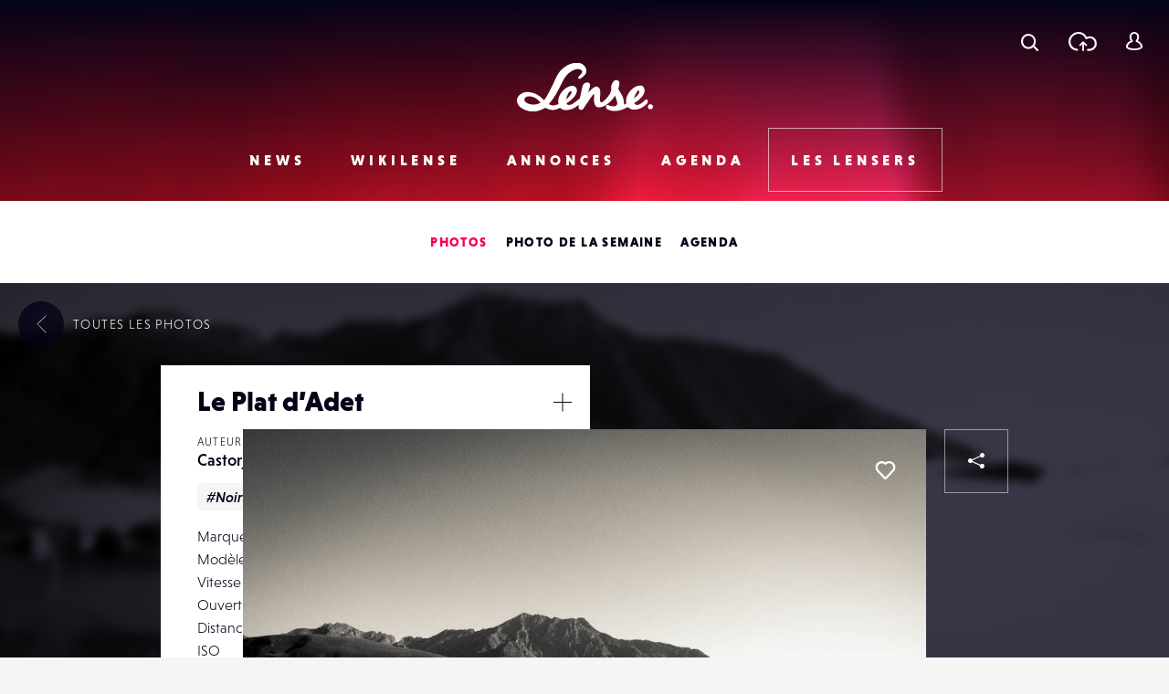

--- FILE ---
content_type: text/html; charset=UTF-8
request_url: https://www.lense.fr/wp-admin/admin-ajax.php
body_size: -68
content:
{"post_id":9139,"counted":false,"storage":[],"type":"post"}

--- FILE ---
content_type: text/html; charset=utf-8
request_url: https://www.google.com/recaptcha/api2/anchor?ar=1&k=6LehnQsUAAAAABNYyfLzUnaZTlkVTuZKBmGM04B1&co=aHR0cHM6Ly93d3cubGVuc2UuZnI6NDQz&hl=en&type=image&v=PoyoqOPhxBO7pBk68S4YbpHZ&theme=light&size=normal&anchor-ms=20000&execute-ms=30000&cb=qn8autkctyp7
body_size: 49557
content:
<!DOCTYPE HTML><html dir="ltr" lang="en"><head><meta http-equiv="Content-Type" content="text/html; charset=UTF-8">
<meta http-equiv="X-UA-Compatible" content="IE=edge">
<title>reCAPTCHA</title>
<style type="text/css">
/* cyrillic-ext */
@font-face {
  font-family: 'Roboto';
  font-style: normal;
  font-weight: 400;
  font-stretch: 100%;
  src: url(//fonts.gstatic.com/s/roboto/v48/KFO7CnqEu92Fr1ME7kSn66aGLdTylUAMa3GUBHMdazTgWw.woff2) format('woff2');
  unicode-range: U+0460-052F, U+1C80-1C8A, U+20B4, U+2DE0-2DFF, U+A640-A69F, U+FE2E-FE2F;
}
/* cyrillic */
@font-face {
  font-family: 'Roboto';
  font-style: normal;
  font-weight: 400;
  font-stretch: 100%;
  src: url(//fonts.gstatic.com/s/roboto/v48/KFO7CnqEu92Fr1ME7kSn66aGLdTylUAMa3iUBHMdazTgWw.woff2) format('woff2');
  unicode-range: U+0301, U+0400-045F, U+0490-0491, U+04B0-04B1, U+2116;
}
/* greek-ext */
@font-face {
  font-family: 'Roboto';
  font-style: normal;
  font-weight: 400;
  font-stretch: 100%;
  src: url(//fonts.gstatic.com/s/roboto/v48/KFO7CnqEu92Fr1ME7kSn66aGLdTylUAMa3CUBHMdazTgWw.woff2) format('woff2');
  unicode-range: U+1F00-1FFF;
}
/* greek */
@font-face {
  font-family: 'Roboto';
  font-style: normal;
  font-weight: 400;
  font-stretch: 100%;
  src: url(//fonts.gstatic.com/s/roboto/v48/KFO7CnqEu92Fr1ME7kSn66aGLdTylUAMa3-UBHMdazTgWw.woff2) format('woff2');
  unicode-range: U+0370-0377, U+037A-037F, U+0384-038A, U+038C, U+038E-03A1, U+03A3-03FF;
}
/* math */
@font-face {
  font-family: 'Roboto';
  font-style: normal;
  font-weight: 400;
  font-stretch: 100%;
  src: url(//fonts.gstatic.com/s/roboto/v48/KFO7CnqEu92Fr1ME7kSn66aGLdTylUAMawCUBHMdazTgWw.woff2) format('woff2');
  unicode-range: U+0302-0303, U+0305, U+0307-0308, U+0310, U+0312, U+0315, U+031A, U+0326-0327, U+032C, U+032F-0330, U+0332-0333, U+0338, U+033A, U+0346, U+034D, U+0391-03A1, U+03A3-03A9, U+03B1-03C9, U+03D1, U+03D5-03D6, U+03F0-03F1, U+03F4-03F5, U+2016-2017, U+2034-2038, U+203C, U+2040, U+2043, U+2047, U+2050, U+2057, U+205F, U+2070-2071, U+2074-208E, U+2090-209C, U+20D0-20DC, U+20E1, U+20E5-20EF, U+2100-2112, U+2114-2115, U+2117-2121, U+2123-214F, U+2190, U+2192, U+2194-21AE, U+21B0-21E5, U+21F1-21F2, U+21F4-2211, U+2213-2214, U+2216-22FF, U+2308-230B, U+2310, U+2319, U+231C-2321, U+2336-237A, U+237C, U+2395, U+239B-23B7, U+23D0, U+23DC-23E1, U+2474-2475, U+25AF, U+25B3, U+25B7, U+25BD, U+25C1, U+25CA, U+25CC, U+25FB, U+266D-266F, U+27C0-27FF, U+2900-2AFF, U+2B0E-2B11, U+2B30-2B4C, U+2BFE, U+3030, U+FF5B, U+FF5D, U+1D400-1D7FF, U+1EE00-1EEFF;
}
/* symbols */
@font-face {
  font-family: 'Roboto';
  font-style: normal;
  font-weight: 400;
  font-stretch: 100%;
  src: url(//fonts.gstatic.com/s/roboto/v48/KFO7CnqEu92Fr1ME7kSn66aGLdTylUAMaxKUBHMdazTgWw.woff2) format('woff2');
  unicode-range: U+0001-000C, U+000E-001F, U+007F-009F, U+20DD-20E0, U+20E2-20E4, U+2150-218F, U+2190, U+2192, U+2194-2199, U+21AF, U+21E6-21F0, U+21F3, U+2218-2219, U+2299, U+22C4-22C6, U+2300-243F, U+2440-244A, U+2460-24FF, U+25A0-27BF, U+2800-28FF, U+2921-2922, U+2981, U+29BF, U+29EB, U+2B00-2BFF, U+4DC0-4DFF, U+FFF9-FFFB, U+10140-1018E, U+10190-1019C, U+101A0, U+101D0-101FD, U+102E0-102FB, U+10E60-10E7E, U+1D2C0-1D2D3, U+1D2E0-1D37F, U+1F000-1F0FF, U+1F100-1F1AD, U+1F1E6-1F1FF, U+1F30D-1F30F, U+1F315, U+1F31C, U+1F31E, U+1F320-1F32C, U+1F336, U+1F378, U+1F37D, U+1F382, U+1F393-1F39F, U+1F3A7-1F3A8, U+1F3AC-1F3AF, U+1F3C2, U+1F3C4-1F3C6, U+1F3CA-1F3CE, U+1F3D4-1F3E0, U+1F3ED, U+1F3F1-1F3F3, U+1F3F5-1F3F7, U+1F408, U+1F415, U+1F41F, U+1F426, U+1F43F, U+1F441-1F442, U+1F444, U+1F446-1F449, U+1F44C-1F44E, U+1F453, U+1F46A, U+1F47D, U+1F4A3, U+1F4B0, U+1F4B3, U+1F4B9, U+1F4BB, U+1F4BF, U+1F4C8-1F4CB, U+1F4D6, U+1F4DA, U+1F4DF, U+1F4E3-1F4E6, U+1F4EA-1F4ED, U+1F4F7, U+1F4F9-1F4FB, U+1F4FD-1F4FE, U+1F503, U+1F507-1F50B, U+1F50D, U+1F512-1F513, U+1F53E-1F54A, U+1F54F-1F5FA, U+1F610, U+1F650-1F67F, U+1F687, U+1F68D, U+1F691, U+1F694, U+1F698, U+1F6AD, U+1F6B2, U+1F6B9-1F6BA, U+1F6BC, U+1F6C6-1F6CF, U+1F6D3-1F6D7, U+1F6E0-1F6EA, U+1F6F0-1F6F3, U+1F6F7-1F6FC, U+1F700-1F7FF, U+1F800-1F80B, U+1F810-1F847, U+1F850-1F859, U+1F860-1F887, U+1F890-1F8AD, U+1F8B0-1F8BB, U+1F8C0-1F8C1, U+1F900-1F90B, U+1F93B, U+1F946, U+1F984, U+1F996, U+1F9E9, U+1FA00-1FA6F, U+1FA70-1FA7C, U+1FA80-1FA89, U+1FA8F-1FAC6, U+1FACE-1FADC, U+1FADF-1FAE9, U+1FAF0-1FAF8, U+1FB00-1FBFF;
}
/* vietnamese */
@font-face {
  font-family: 'Roboto';
  font-style: normal;
  font-weight: 400;
  font-stretch: 100%;
  src: url(//fonts.gstatic.com/s/roboto/v48/KFO7CnqEu92Fr1ME7kSn66aGLdTylUAMa3OUBHMdazTgWw.woff2) format('woff2');
  unicode-range: U+0102-0103, U+0110-0111, U+0128-0129, U+0168-0169, U+01A0-01A1, U+01AF-01B0, U+0300-0301, U+0303-0304, U+0308-0309, U+0323, U+0329, U+1EA0-1EF9, U+20AB;
}
/* latin-ext */
@font-face {
  font-family: 'Roboto';
  font-style: normal;
  font-weight: 400;
  font-stretch: 100%;
  src: url(//fonts.gstatic.com/s/roboto/v48/KFO7CnqEu92Fr1ME7kSn66aGLdTylUAMa3KUBHMdazTgWw.woff2) format('woff2');
  unicode-range: U+0100-02BA, U+02BD-02C5, U+02C7-02CC, U+02CE-02D7, U+02DD-02FF, U+0304, U+0308, U+0329, U+1D00-1DBF, U+1E00-1E9F, U+1EF2-1EFF, U+2020, U+20A0-20AB, U+20AD-20C0, U+2113, U+2C60-2C7F, U+A720-A7FF;
}
/* latin */
@font-face {
  font-family: 'Roboto';
  font-style: normal;
  font-weight: 400;
  font-stretch: 100%;
  src: url(//fonts.gstatic.com/s/roboto/v48/KFO7CnqEu92Fr1ME7kSn66aGLdTylUAMa3yUBHMdazQ.woff2) format('woff2');
  unicode-range: U+0000-00FF, U+0131, U+0152-0153, U+02BB-02BC, U+02C6, U+02DA, U+02DC, U+0304, U+0308, U+0329, U+2000-206F, U+20AC, U+2122, U+2191, U+2193, U+2212, U+2215, U+FEFF, U+FFFD;
}
/* cyrillic-ext */
@font-face {
  font-family: 'Roboto';
  font-style: normal;
  font-weight: 500;
  font-stretch: 100%;
  src: url(//fonts.gstatic.com/s/roboto/v48/KFO7CnqEu92Fr1ME7kSn66aGLdTylUAMa3GUBHMdazTgWw.woff2) format('woff2');
  unicode-range: U+0460-052F, U+1C80-1C8A, U+20B4, U+2DE0-2DFF, U+A640-A69F, U+FE2E-FE2F;
}
/* cyrillic */
@font-face {
  font-family: 'Roboto';
  font-style: normal;
  font-weight: 500;
  font-stretch: 100%;
  src: url(//fonts.gstatic.com/s/roboto/v48/KFO7CnqEu92Fr1ME7kSn66aGLdTylUAMa3iUBHMdazTgWw.woff2) format('woff2');
  unicode-range: U+0301, U+0400-045F, U+0490-0491, U+04B0-04B1, U+2116;
}
/* greek-ext */
@font-face {
  font-family: 'Roboto';
  font-style: normal;
  font-weight: 500;
  font-stretch: 100%;
  src: url(//fonts.gstatic.com/s/roboto/v48/KFO7CnqEu92Fr1ME7kSn66aGLdTylUAMa3CUBHMdazTgWw.woff2) format('woff2');
  unicode-range: U+1F00-1FFF;
}
/* greek */
@font-face {
  font-family: 'Roboto';
  font-style: normal;
  font-weight: 500;
  font-stretch: 100%;
  src: url(//fonts.gstatic.com/s/roboto/v48/KFO7CnqEu92Fr1ME7kSn66aGLdTylUAMa3-UBHMdazTgWw.woff2) format('woff2');
  unicode-range: U+0370-0377, U+037A-037F, U+0384-038A, U+038C, U+038E-03A1, U+03A3-03FF;
}
/* math */
@font-face {
  font-family: 'Roboto';
  font-style: normal;
  font-weight: 500;
  font-stretch: 100%;
  src: url(//fonts.gstatic.com/s/roboto/v48/KFO7CnqEu92Fr1ME7kSn66aGLdTylUAMawCUBHMdazTgWw.woff2) format('woff2');
  unicode-range: U+0302-0303, U+0305, U+0307-0308, U+0310, U+0312, U+0315, U+031A, U+0326-0327, U+032C, U+032F-0330, U+0332-0333, U+0338, U+033A, U+0346, U+034D, U+0391-03A1, U+03A3-03A9, U+03B1-03C9, U+03D1, U+03D5-03D6, U+03F0-03F1, U+03F4-03F5, U+2016-2017, U+2034-2038, U+203C, U+2040, U+2043, U+2047, U+2050, U+2057, U+205F, U+2070-2071, U+2074-208E, U+2090-209C, U+20D0-20DC, U+20E1, U+20E5-20EF, U+2100-2112, U+2114-2115, U+2117-2121, U+2123-214F, U+2190, U+2192, U+2194-21AE, U+21B0-21E5, U+21F1-21F2, U+21F4-2211, U+2213-2214, U+2216-22FF, U+2308-230B, U+2310, U+2319, U+231C-2321, U+2336-237A, U+237C, U+2395, U+239B-23B7, U+23D0, U+23DC-23E1, U+2474-2475, U+25AF, U+25B3, U+25B7, U+25BD, U+25C1, U+25CA, U+25CC, U+25FB, U+266D-266F, U+27C0-27FF, U+2900-2AFF, U+2B0E-2B11, U+2B30-2B4C, U+2BFE, U+3030, U+FF5B, U+FF5D, U+1D400-1D7FF, U+1EE00-1EEFF;
}
/* symbols */
@font-face {
  font-family: 'Roboto';
  font-style: normal;
  font-weight: 500;
  font-stretch: 100%;
  src: url(//fonts.gstatic.com/s/roboto/v48/KFO7CnqEu92Fr1ME7kSn66aGLdTylUAMaxKUBHMdazTgWw.woff2) format('woff2');
  unicode-range: U+0001-000C, U+000E-001F, U+007F-009F, U+20DD-20E0, U+20E2-20E4, U+2150-218F, U+2190, U+2192, U+2194-2199, U+21AF, U+21E6-21F0, U+21F3, U+2218-2219, U+2299, U+22C4-22C6, U+2300-243F, U+2440-244A, U+2460-24FF, U+25A0-27BF, U+2800-28FF, U+2921-2922, U+2981, U+29BF, U+29EB, U+2B00-2BFF, U+4DC0-4DFF, U+FFF9-FFFB, U+10140-1018E, U+10190-1019C, U+101A0, U+101D0-101FD, U+102E0-102FB, U+10E60-10E7E, U+1D2C0-1D2D3, U+1D2E0-1D37F, U+1F000-1F0FF, U+1F100-1F1AD, U+1F1E6-1F1FF, U+1F30D-1F30F, U+1F315, U+1F31C, U+1F31E, U+1F320-1F32C, U+1F336, U+1F378, U+1F37D, U+1F382, U+1F393-1F39F, U+1F3A7-1F3A8, U+1F3AC-1F3AF, U+1F3C2, U+1F3C4-1F3C6, U+1F3CA-1F3CE, U+1F3D4-1F3E0, U+1F3ED, U+1F3F1-1F3F3, U+1F3F5-1F3F7, U+1F408, U+1F415, U+1F41F, U+1F426, U+1F43F, U+1F441-1F442, U+1F444, U+1F446-1F449, U+1F44C-1F44E, U+1F453, U+1F46A, U+1F47D, U+1F4A3, U+1F4B0, U+1F4B3, U+1F4B9, U+1F4BB, U+1F4BF, U+1F4C8-1F4CB, U+1F4D6, U+1F4DA, U+1F4DF, U+1F4E3-1F4E6, U+1F4EA-1F4ED, U+1F4F7, U+1F4F9-1F4FB, U+1F4FD-1F4FE, U+1F503, U+1F507-1F50B, U+1F50D, U+1F512-1F513, U+1F53E-1F54A, U+1F54F-1F5FA, U+1F610, U+1F650-1F67F, U+1F687, U+1F68D, U+1F691, U+1F694, U+1F698, U+1F6AD, U+1F6B2, U+1F6B9-1F6BA, U+1F6BC, U+1F6C6-1F6CF, U+1F6D3-1F6D7, U+1F6E0-1F6EA, U+1F6F0-1F6F3, U+1F6F7-1F6FC, U+1F700-1F7FF, U+1F800-1F80B, U+1F810-1F847, U+1F850-1F859, U+1F860-1F887, U+1F890-1F8AD, U+1F8B0-1F8BB, U+1F8C0-1F8C1, U+1F900-1F90B, U+1F93B, U+1F946, U+1F984, U+1F996, U+1F9E9, U+1FA00-1FA6F, U+1FA70-1FA7C, U+1FA80-1FA89, U+1FA8F-1FAC6, U+1FACE-1FADC, U+1FADF-1FAE9, U+1FAF0-1FAF8, U+1FB00-1FBFF;
}
/* vietnamese */
@font-face {
  font-family: 'Roboto';
  font-style: normal;
  font-weight: 500;
  font-stretch: 100%;
  src: url(//fonts.gstatic.com/s/roboto/v48/KFO7CnqEu92Fr1ME7kSn66aGLdTylUAMa3OUBHMdazTgWw.woff2) format('woff2');
  unicode-range: U+0102-0103, U+0110-0111, U+0128-0129, U+0168-0169, U+01A0-01A1, U+01AF-01B0, U+0300-0301, U+0303-0304, U+0308-0309, U+0323, U+0329, U+1EA0-1EF9, U+20AB;
}
/* latin-ext */
@font-face {
  font-family: 'Roboto';
  font-style: normal;
  font-weight: 500;
  font-stretch: 100%;
  src: url(//fonts.gstatic.com/s/roboto/v48/KFO7CnqEu92Fr1ME7kSn66aGLdTylUAMa3KUBHMdazTgWw.woff2) format('woff2');
  unicode-range: U+0100-02BA, U+02BD-02C5, U+02C7-02CC, U+02CE-02D7, U+02DD-02FF, U+0304, U+0308, U+0329, U+1D00-1DBF, U+1E00-1E9F, U+1EF2-1EFF, U+2020, U+20A0-20AB, U+20AD-20C0, U+2113, U+2C60-2C7F, U+A720-A7FF;
}
/* latin */
@font-face {
  font-family: 'Roboto';
  font-style: normal;
  font-weight: 500;
  font-stretch: 100%;
  src: url(//fonts.gstatic.com/s/roboto/v48/KFO7CnqEu92Fr1ME7kSn66aGLdTylUAMa3yUBHMdazQ.woff2) format('woff2');
  unicode-range: U+0000-00FF, U+0131, U+0152-0153, U+02BB-02BC, U+02C6, U+02DA, U+02DC, U+0304, U+0308, U+0329, U+2000-206F, U+20AC, U+2122, U+2191, U+2193, U+2212, U+2215, U+FEFF, U+FFFD;
}
/* cyrillic-ext */
@font-face {
  font-family: 'Roboto';
  font-style: normal;
  font-weight: 900;
  font-stretch: 100%;
  src: url(//fonts.gstatic.com/s/roboto/v48/KFO7CnqEu92Fr1ME7kSn66aGLdTylUAMa3GUBHMdazTgWw.woff2) format('woff2');
  unicode-range: U+0460-052F, U+1C80-1C8A, U+20B4, U+2DE0-2DFF, U+A640-A69F, U+FE2E-FE2F;
}
/* cyrillic */
@font-face {
  font-family: 'Roboto';
  font-style: normal;
  font-weight: 900;
  font-stretch: 100%;
  src: url(//fonts.gstatic.com/s/roboto/v48/KFO7CnqEu92Fr1ME7kSn66aGLdTylUAMa3iUBHMdazTgWw.woff2) format('woff2');
  unicode-range: U+0301, U+0400-045F, U+0490-0491, U+04B0-04B1, U+2116;
}
/* greek-ext */
@font-face {
  font-family: 'Roboto';
  font-style: normal;
  font-weight: 900;
  font-stretch: 100%;
  src: url(//fonts.gstatic.com/s/roboto/v48/KFO7CnqEu92Fr1ME7kSn66aGLdTylUAMa3CUBHMdazTgWw.woff2) format('woff2');
  unicode-range: U+1F00-1FFF;
}
/* greek */
@font-face {
  font-family: 'Roboto';
  font-style: normal;
  font-weight: 900;
  font-stretch: 100%;
  src: url(//fonts.gstatic.com/s/roboto/v48/KFO7CnqEu92Fr1ME7kSn66aGLdTylUAMa3-UBHMdazTgWw.woff2) format('woff2');
  unicode-range: U+0370-0377, U+037A-037F, U+0384-038A, U+038C, U+038E-03A1, U+03A3-03FF;
}
/* math */
@font-face {
  font-family: 'Roboto';
  font-style: normal;
  font-weight: 900;
  font-stretch: 100%;
  src: url(//fonts.gstatic.com/s/roboto/v48/KFO7CnqEu92Fr1ME7kSn66aGLdTylUAMawCUBHMdazTgWw.woff2) format('woff2');
  unicode-range: U+0302-0303, U+0305, U+0307-0308, U+0310, U+0312, U+0315, U+031A, U+0326-0327, U+032C, U+032F-0330, U+0332-0333, U+0338, U+033A, U+0346, U+034D, U+0391-03A1, U+03A3-03A9, U+03B1-03C9, U+03D1, U+03D5-03D6, U+03F0-03F1, U+03F4-03F5, U+2016-2017, U+2034-2038, U+203C, U+2040, U+2043, U+2047, U+2050, U+2057, U+205F, U+2070-2071, U+2074-208E, U+2090-209C, U+20D0-20DC, U+20E1, U+20E5-20EF, U+2100-2112, U+2114-2115, U+2117-2121, U+2123-214F, U+2190, U+2192, U+2194-21AE, U+21B0-21E5, U+21F1-21F2, U+21F4-2211, U+2213-2214, U+2216-22FF, U+2308-230B, U+2310, U+2319, U+231C-2321, U+2336-237A, U+237C, U+2395, U+239B-23B7, U+23D0, U+23DC-23E1, U+2474-2475, U+25AF, U+25B3, U+25B7, U+25BD, U+25C1, U+25CA, U+25CC, U+25FB, U+266D-266F, U+27C0-27FF, U+2900-2AFF, U+2B0E-2B11, U+2B30-2B4C, U+2BFE, U+3030, U+FF5B, U+FF5D, U+1D400-1D7FF, U+1EE00-1EEFF;
}
/* symbols */
@font-face {
  font-family: 'Roboto';
  font-style: normal;
  font-weight: 900;
  font-stretch: 100%;
  src: url(//fonts.gstatic.com/s/roboto/v48/KFO7CnqEu92Fr1ME7kSn66aGLdTylUAMaxKUBHMdazTgWw.woff2) format('woff2');
  unicode-range: U+0001-000C, U+000E-001F, U+007F-009F, U+20DD-20E0, U+20E2-20E4, U+2150-218F, U+2190, U+2192, U+2194-2199, U+21AF, U+21E6-21F0, U+21F3, U+2218-2219, U+2299, U+22C4-22C6, U+2300-243F, U+2440-244A, U+2460-24FF, U+25A0-27BF, U+2800-28FF, U+2921-2922, U+2981, U+29BF, U+29EB, U+2B00-2BFF, U+4DC0-4DFF, U+FFF9-FFFB, U+10140-1018E, U+10190-1019C, U+101A0, U+101D0-101FD, U+102E0-102FB, U+10E60-10E7E, U+1D2C0-1D2D3, U+1D2E0-1D37F, U+1F000-1F0FF, U+1F100-1F1AD, U+1F1E6-1F1FF, U+1F30D-1F30F, U+1F315, U+1F31C, U+1F31E, U+1F320-1F32C, U+1F336, U+1F378, U+1F37D, U+1F382, U+1F393-1F39F, U+1F3A7-1F3A8, U+1F3AC-1F3AF, U+1F3C2, U+1F3C4-1F3C6, U+1F3CA-1F3CE, U+1F3D4-1F3E0, U+1F3ED, U+1F3F1-1F3F3, U+1F3F5-1F3F7, U+1F408, U+1F415, U+1F41F, U+1F426, U+1F43F, U+1F441-1F442, U+1F444, U+1F446-1F449, U+1F44C-1F44E, U+1F453, U+1F46A, U+1F47D, U+1F4A3, U+1F4B0, U+1F4B3, U+1F4B9, U+1F4BB, U+1F4BF, U+1F4C8-1F4CB, U+1F4D6, U+1F4DA, U+1F4DF, U+1F4E3-1F4E6, U+1F4EA-1F4ED, U+1F4F7, U+1F4F9-1F4FB, U+1F4FD-1F4FE, U+1F503, U+1F507-1F50B, U+1F50D, U+1F512-1F513, U+1F53E-1F54A, U+1F54F-1F5FA, U+1F610, U+1F650-1F67F, U+1F687, U+1F68D, U+1F691, U+1F694, U+1F698, U+1F6AD, U+1F6B2, U+1F6B9-1F6BA, U+1F6BC, U+1F6C6-1F6CF, U+1F6D3-1F6D7, U+1F6E0-1F6EA, U+1F6F0-1F6F3, U+1F6F7-1F6FC, U+1F700-1F7FF, U+1F800-1F80B, U+1F810-1F847, U+1F850-1F859, U+1F860-1F887, U+1F890-1F8AD, U+1F8B0-1F8BB, U+1F8C0-1F8C1, U+1F900-1F90B, U+1F93B, U+1F946, U+1F984, U+1F996, U+1F9E9, U+1FA00-1FA6F, U+1FA70-1FA7C, U+1FA80-1FA89, U+1FA8F-1FAC6, U+1FACE-1FADC, U+1FADF-1FAE9, U+1FAF0-1FAF8, U+1FB00-1FBFF;
}
/* vietnamese */
@font-face {
  font-family: 'Roboto';
  font-style: normal;
  font-weight: 900;
  font-stretch: 100%;
  src: url(//fonts.gstatic.com/s/roboto/v48/KFO7CnqEu92Fr1ME7kSn66aGLdTylUAMa3OUBHMdazTgWw.woff2) format('woff2');
  unicode-range: U+0102-0103, U+0110-0111, U+0128-0129, U+0168-0169, U+01A0-01A1, U+01AF-01B0, U+0300-0301, U+0303-0304, U+0308-0309, U+0323, U+0329, U+1EA0-1EF9, U+20AB;
}
/* latin-ext */
@font-face {
  font-family: 'Roboto';
  font-style: normal;
  font-weight: 900;
  font-stretch: 100%;
  src: url(//fonts.gstatic.com/s/roboto/v48/KFO7CnqEu92Fr1ME7kSn66aGLdTylUAMa3KUBHMdazTgWw.woff2) format('woff2');
  unicode-range: U+0100-02BA, U+02BD-02C5, U+02C7-02CC, U+02CE-02D7, U+02DD-02FF, U+0304, U+0308, U+0329, U+1D00-1DBF, U+1E00-1E9F, U+1EF2-1EFF, U+2020, U+20A0-20AB, U+20AD-20C0, U+2113, U+2C60-2C7F, U+A720-A7FF;
}
/* latin */
@font-face {
  font-family: 'Roboto';
  font-style: normal;
  font-weight: 900;
  font-stretch: 100%;
  src: url(//fonts.gstatic.com/s/roboto/v48/KFO7CnqEu92Fr1ME7kSn66aGLdTylUAMa3yUBHMdazQ.woff2) format('woff2');
  unicode-range: U+0000-00FF, U+0131, U+0152-0153, U+02BB-02BC, U+02C6, U+02DA, U+02DC, U+0304, U+0308, U+0329, U+2000-206F, U+20AC, U+2122, U+2191, U+2193, U+2212, U+2215, U+FEFF, U+FFFD;
}

</style>
<link rel="stylesheet" type="text/css" href="https://www.gstatic.com/recaptcha/releases/PoyoqOPhxBO7pBk68S4YbpHZ/styles__ltr.css">
<script nonce="a8ERizK4IsNVKuesbhUc3Q" type="text/javascript">window['__recaptcha_api'] = 'https://www.google.com/recaptcha/api2/';</script>
<script type="text/javascript" src="https://www.gstatic.com/recaptcha/releases/PoyoqOPhxBO7pBk68S4YbpHZ/recaptcha__en.js" nonce="a8ERizK4IsNVKuesbhUc3Q">
      
    </script></head>
<body><div id="rc-anchor-alert" class="rc-anchor-alert"></div>
<input type="hidden" id="recaptcha-token" value="[base64]">
<script type="text/javascript" nonce="a8ERizK4IsNVKuesbhUc3Q">
      recaptcha.anchor.Main.init("[\x22ainput\x22,[\x22bgdata\x22,\x22\x22,\[base64]/[base64]/[base64]/[base64]/cjw8ejpyPj4+eil9Y2F0Y2gobCl7dGhyb3cgbDt9fSxIPWZ1bmN0aW9uKHcsdCx6KXtpZih3PT0xOTR8fHc9PTIwOCl0LnZbd10/dC52W3ddLmNvbmNhdCh6KTp0LnZbd109b2Yoeix0KTtlbHNle2lmKHQuYkImJnchPTMxNylyZXR1cm47dz09NjZ8fHc9PTEyMnx8dz09NDcwfHx3PT00NHx8dz09NDE2fHx3PT0zOTd8fHc9PTQyMXx8dz09Njh8fHc9PTcwfHx3PT0xODQ/[base64]/[base64]/[base64]/bmV3IGRbVl0oSlswXSk6cD09Mj9uZXcgZFtWXShKWzBdLEpbMV0pOnA9PTM/bmV3IGRbVl0oSlswXSxKWzFdLEpbMl0pOnA9PTQ/[base64]/[base64]/[base64]/[base64]\x22,\[base64]\x22,\x22w5Jjwo3CjhZuOH5mw59dwpJyLlJ1dUhnw4Iww7FMw53Do2IWC33Cl8K3w6t1w6wBw6zCocKwwqPDisKoc8OPeCNkw6RQwq4Uw6EGw6AHwpvDkQXClknCm8O/w5B5OGt+wrnDmsKbYMO7VUM5wq8SGBMWQ8OnSwcTZsO+PsOsw6rDvcKXUljCscK7TTRoT3Zcw5jCnDjDsErDvVIfQ8KwViPCqV5pS8KmCMOGJsOAw7/DlMK+BnAPw4PCtMOUw5khZA9dVn/ClTJvw4TCnMKPenzClnV+PQrDtVjDgMKdMQlIKVjDtEBsw7w1wqzCmsONwrHDuWTDrcKpHsOnw7TCmTA/wr/Cm2TDuVAeaEnDsQNFwrMWLcOdw70gw7Zswqgtw5I4w65GIcKjw7waw6jDuSUzGTjCi8KWYcO4PcOPw7cZJcO7RS/Cv1UVwrfCjjvDk3x9wqc6w58VDCQ3EwzDuyTDmsOYJMOAQxfDlMKiw5VjMShIw7PCgcKfRSzDrCNgw7rDp8KIwovCgsKSR8KTc2dDWQZVwoIcwrJfw6RpwobCn1jDo1nDiDJtw4/Dq0E4w4p7bUxTw7PClC7DuMKjHS5dGHLDkWPCjsKQKlrCrsOVw4RGECYfwrw9RcK2HMKTwqdIw6YncMO0YcKhwq1Awr3CrEnCmsKuwqg6UMK/w45qfmHCmWJeNsOCRsOEBsO9dcKvZ2HDhTjDn2nDmH3DojrDnsO1w7hzwq5IwobCt8KHw7nChFdew5QeMsKtwpzDmsKJwonCmxwEUsKeVsK/w6EqLQzDkcOYwoYyBcKMXMOMHlXDhMKDw5Z4GHFLXz3CjTPDuMKkMxzDpFZ+w4zClDbDmivDl8K5MnbDuG7CisO+V0U+wpk5w5EiZsOVbHluw7/Ct17CtMKaOV3CtErCtg1iwqnDgXXCicOjwovCmzhfRMK2bcK3w79SSsKsw7MQacKPwo/ChDlhYC8XGEHDvgJ7woQjZ0IeUgkkw50jwqXDtxFiDcOeZCjDjz3CnFDDqcKSYcKww6RBVQIUwqQbfGklRsOZVXMlwpjDuzBtwoltV8KHAgcwAcO0w7vDksOOwrbDkMONZsOZwqoYTcKTw6vDpsOjwqvDtVkBYgrDsEkrwqXCjW3DmTA3wpYeIMO/wrHDq8Oqw5fChcOdIWLDjikVw7rDvcOaAcO1w7kuw7TDn03DvwvDnVPCtE9bXsOZSBvDiQ1/w4rDjkcswq5sw6YgL0vDusOcEsKTdMKRSMOZRMKJcsOSZwRMKMKzRcOwQXpew6jCigbCmGnCiB3CoVDDkWtcw6YkGMOCUHEqwp/DvSZHGlrComIiwrbDmmPDpsKrw67CmUYTw4XChAALwo3CgcOEwpzDpsKVDnXCkMKVJiILwrQqwrFJwpnDoVzCvBvDh2FEf8Klw4gDTcKnwrYgbXLDmMOCAT5mJMK8w7jDug3CjCkPBH5Pw5TCuMOuccOew4xQwqdGwpYhw4N8fsKvw5TDq8O5FnnCtcOKwq/[base64]/DuMOzMH/ChcKMGx7CoVzCglJzJMOowoHClV/[base64]/[base64]/DmDvDscKlw7jDmARRwpw1C8Omwo/CjEXCq8OlI8Ojw4zDtwA9QHHDocOwwp3DpmY8G1HDscKiWcKww59lwqzDnMKBZVvCsVjDtjzCn8KSwrfCpkdHbMKXEMK1O8OGwpd6w4XDmAjCuMOhwogGGcKTPsKbdcOIAcK3wqB/wrx8wrtEDMO7w7zDrcKvw698wpLDusODw59ZwrMcwp0pwpbDnWxJw5wXw6fDisKLwr3ClBTCswHCjwnDmU7DrsKUw53Ci8OVwpRfEyk0H2x9THfDmT/Do8Ozw47DrsKKW8K0wqpHHwDCumwHYiPDqnBGccO4LsKNcBnCukHDnyzCtF/[base64]/CmFfChyDDrVBMCjQ9W0nCtjJWR8Oywp3DhTLChcKNXMOeFcO8w77Dj8KsNcKIw6BAwpDDniLCvsKUWwQMFx0LwqIoIgIew4Ykw6ZiRsKjLsOGwqMUQEzCrjbDvl/DvMOnw5dOdj9Gwo3Dt8K1LMO/AcK1woPCnMKXbG5VJA7Dp3nCrsKdQMOGZsKJNEnCoMKHEsOoEsKhAsO4w6/DqxXDomYhQ8OuwoLCvBHDiSEwwqPCv8OCwqjCssOnDVLCqsOJwrgww6bDqsOZw57DpxrDlsK0wrPDoQTCoMK1w6LDnlfDisKsMCrCqsKLw5DDh1zDhwXDmS0Bw4JlGMO8WsONwo/ClinDk8Onw612TMK6wrjDqMKrTmFrwp/DlHbClcKywo1fwoozMsKwB8KkWcOxYgAkwo5dLMKwwrPCg0DDjRhiwrPCq8K+KcKow6ApZ8KudiYQwpxNwpw0RMKMH8O2XMKXRmJWwobCv8OxEhQSfnFiAjFMUDXDgVsEUcKBWsOSw7/DuMKRYwEwW8OFGywMXsK5w47CsS9qwo93dEnCp2NPK2fDp8OXwprCvsKpBlfCsk4FYAPCvlTCnMKkNHPDnE8awqDCjcOmw5fDoSHDh3gvw5nCoMOUwqE7w5rChsOWV8O/JMKNw67CusOeNxIzBUPCmsKPLsOuwoxTDMKtJ0bDv8O+AMO+DhbDhEzCmcOWw77ClEjCt8K2E8OSw7vCvHg5VyvCkQAqwpfDrsKpY8ODbcK1GsKyw6zDl3fCiMO4wp/CvsK0M09Dw4jCj8OuwofCiDwERcOpw7PCnSRHw6bDicKfw6LDq8OPwqrDscOfNMO+wpPClm/DjjzDmh4hwopVwrLCu2gXwrXDsMKKw7PDkR10DRUqXcO+EMKpFsOpFsKXCFZjwpIzw7U5wp4+JUXCjUoGC8KOMMK/w4gywrLDk8KYbU/CtW1zw4IVwrbCh04WwqFPwrtfFHvDilRZAUUWw7jDv8OZUMKPaUrCsMOzwot/w6LDuMOnNcKBwpR1w7hTH1URwq53NknCixnCkwnDqlLDhhXDnBNkw5TDohnDucObwpbCknrCscOfRl93wptfw6E/wo7DqsKuTGhhwqAww4Z2cMKNH8OdXcOyeUBQVcKfHx7DucO1ZcKGXB93wpHDo8Osw43DucO4Q3oCw4NPBxvDsVzDpMObEMKtwqnDlS7DhMOOw6pgw6RJwqFLwrFXw6XCjgZfw6sIZRQjwpzDgcKMw5bCl8KLwqLDlcKgw6Q5WDsSFMKTwqwfamYpOTp/[base64]/[base64]/DgiYXwoMmLVDDlBZ7w7sRCi3Dqw3DukPCtF1xHkUWBsOLw7hwL8KvGw/DncOrwpDCssO9G8OPOsKlwp/DvHnDhcOsOjcbw63DjX3DqMK3K8KNKsOAw6jCssKPFsKUw7rCrcO4b8OPw7/CgMKTwo/Cu8KvXC9Hw7nDhQDCpcKWw6lyUMKEwpd4f8OuAcOzAgrCnsOsFMO6fsKswog6dcOVw4TChEQlwrc5ImwmLMO/[base64]/CosObPSPDiMKvAcOAw5nDtjcqPAcGw7s8ecKjw6/CuGw0JMKcWhbDk8OUwptTw5k7CsO5UjfDgzfCmTsRw6M/worDncK5w6PCoFc8DlpAXsOvPMOPK8Olw7jDsXZNwq3CrMKsbjkXaMOkZsOowp7Dv8OkHAnDrsKUw7QRw4UiYwzDs8OKTTLCvGBgw6DCg8KIVcKqwpDDmWciw5/[base64]/CiXXDhijDkcOVw5LDv3ISSy4Yw7TDmgERwqjClBPCnQjDiUkhw7tue8KUwoM5w5l3wqEJWMKIwpDDh8K6w5UdT0DDksOjKnMMGsKgWMOhKV3Du8O8J8OSNS9/XMKDSX7ClcO9w5zDhsOjcijDlcOGwpLDncK6fjQ4wqrDuhHCv20Xw6NlBcKPw5tuwqYEfsKWwpHCviLDiwI/wqHClcKFOg7ClsOtw5cAH8KnPB/DsVfDjcOUw5XDhRDCqsKsRBbDqzDDhDVCQ8KLw68hw6s6w5Ybwqp8wroKZHBmJn1JU8KCw4PDi8O3X1fCsEbCocO/w59Uwp3CscK2DT3Cg2JNV8OYI8OMID/CrzxyZ8KwCVDCmRTDiWhawpM4cVbDrTRtw7cwdxrDtmvDs8K1TBHDuGTDkm3DoMKYMg8+EFlmwrJSw5Fow605W1BWw5nCnMOqw7XDtjJIwqEcwrTCg8OqwrFuwoDDncOrQWgjwotXbGhPwqnCk3JZc8O+wo/CllFLTFzCrlR3w7LCiF5Gw5HCpMOwcBVnV03Ckg3Clg4xVyp8w5ZQw4EXGMKawpPClMKDF304wqluYD/CkcOcwpEywqJ7woTCp3vCr8K6OhnCqSJRcMOjbyPDoA0cIMKVw4NxLFhORMO9w45JO8OGEcK6Gj5yKUvCh8OVZ8OGZm3CtcKFBxDCtV/CmBgdw4bDpEs1FMOpwo3Dq1QRIBBvw7/DocOCOBAuKsKJCcKCw4/[base64]/LcORw49Jw5fDsMKBVk/DlsKlwrF4D8OGcnHDvwE+wo1aw4ACMmsewpbDv8OXw40YJEt8QC/[base64]/CvGfDu31qwrLCsMKjw7lsNsK9DsOJOXLDtcKTJnhKwrITGQk1bm3DmMKZwo03N3ABMsO3wo7DimjCicKlwrgmwopfwrLDscKSBnY7QMO2LRXCrm3ChsOQw7VoP3/CrsOCdG/DpsK2w40fw7JRwo5bBmjCrsOONMKLb8K/fUADwrTDql5ELg/DgAtLAMKbIBxZwqTCqsKNP2jDqMKePMKgw4zCt8OFLMO+wqkkwoPDtsKzMsO8w5/CksKSW8KOIUPCsAfCsjwFfsKww5HDosOww61/[base64]/[base64]/DoXAHwr5rw4zDtcOwGhFmwrwQRsKmEQ/DpyluKsOmwoXCkXHCmsK0wrwtYiTCs3ZcHVLCkVIhw6TCgi1Ww6jCj8OvZWTCgsOiw5XDuiZRJUgVw6Z/PUvCn04EwpnDt8KywoLDkTLChMOfakjCt0vCgAc2EFscw5AoHMOTPMKHwpTDghfDvzDDo1NeXEA0woMtAsKuw7ZJw7Q8bFRlG8Ohe37Cm8O2XBkgwobDniHClFPDgxTCpx54Skgbw6Zsw4nDuGbDoFvDlMOswqE+woDCkWYEBxUMwqPDv2dMLhhxEhvCrcOCw483wr0/woM+P8KHBsO/w5hewq9oRCLDvsOqw5cYw47ClhEbwqUPVsK6w7vDm8ORR8K4B1rDu8OWw5PDsT1DfmY1w44GFMKTPMKVWBHCi8OCw6fDjcKjAcOAL3kEMFFgwqXCqCMSw6PDr0XCkHk5wp7Ct8Oqw7/DmhPDpcKYBWkmKcKpw4DDqAZVwr3DkMOEwpbDlMK2Ij/CqkB1LCtuXyDDuXbCu0fDl1o4woxAw6LDv8K+Y08UwpTCmMOzw71lR0vDr8OkSMOgRcKuBsK5wpQmAEthwo0Ww7XDhBzDmcKpVMOXwrrDrMKSwozDmEpeN08qw6kFE8OMw51yP3jDsEbCqcOBwoPCosKbw6fCnMOkEn/Dh8OhwqbClk/CrsOyHF3ClcOdwoDCkXzClA4PwrkBw6LDscOSZ3JMc3/CiMOyw6bDhMK2fMKnC8O1DsOrcMK/JcKcCwbCplBrN8Kgw5vDmsKOwrzCs1ozC8KlwoTDqcOzdnsHwoTCnsOiHGTDoH4HUXHCmw52NcOfXxLCqVEKViDCi8KHRiPCr143wqoxOMK9ecK5w73DvsOVwqVPwr7DiCXCp8Okw4jCknwgwq/CtcKew4xGwoMkPcKNwpUvEcKEQzppw5DCvMKTw54UwolNwqXDjcKbXcO+ScK0NMK/XcK4w782aVPDj2rCssO7wrR1LMK5RcKieDbDq8Kaw406woXCokfDpnnCpsOGwo5Xw4JVRMK4wrTCjcKFL8O/RMOPwoDDq2A4w65Dfh9qwpBowpk0wp1uQCQzw6vCrm4PJcKRw4Ntw4zDqSnCiRxnWXXDo2/CtMORw6NBwrXCr0vDqMOHwqzDksOxYB0Fw7PCi8O0DMKaw4fChEzCtXfDisOOw53DjMKtaznCtW/DhmDCn8KKQcOXdH0bc184wprCpThAw6PDq8O6SMOHw7/DmGdKw51RfMKZwqlaPzF+Gi/CpifClEBvSsO4w5B0CcOSwrEyfgjCrW8Xw6DDksKIKsKtVMKUN8ODwqbCncKvw4dUwpxAT8OaWmzCnGZEw73DrTHDjxdXw7JaBMOZw44/wp/CosOKw71/aydVwo/[base64]/[base64]/[base64]/PxXCpE/CisKew5pgYMKpEcKWwrfChMKMwq05PMKdd8OffcOcw58kRsOKNywMNMKaGTzDiMOgw6tzNcOPZTrDgcKpwq7DscKBwplWfFJWLAsLwq/[base64]/CkiF0wrTDnMOJKzLCgsOzOcK5wq4rwrPDliUtw6pkc3lXwqvCu0rDqMOiEcO8wpTDrcO5wprCqwXCmcKwUMOXwrI/w7bDk8Kjwo/Dh8KkT8KUAEJvX8OqLTDDjkvCo8O6NsKNwo/Ci8O7Zhk1wqTCicO4wrYRwqTCgj/Ci8Kow6/DqMKXwofCsMOKw4tpK358YSPCqnx1w6wQwooGE2Z4Yg/DusOTwo3Cim3CqcKrOS/CrUXChsKYNcOVLUjCoMKcUsKhwqNdcUR+GsKnwqBzw7/[base64]/Dh04fw641wrHCu8KNw4vDkWUJbcOhwq3DlMOjWsKIwrTCpMKowpDCuQ9cw45Hwoh2w71AwofCtyxKw44rWFXDhsOXShbCnGbDrsOdQcOnw6Nmw75EEsORwofDpsOrCH3CtiQ/HSTDkygGwr4lw7PDoWY4JUfCg0UKWsKtSz8+w7J5KxogwpLDt8KqCGtjwrBXwol/w4kpO8OJRsOZw5TDnMKEwrfCrsO7w55HwpjCuzV3wqDDlg3CmMKJOT/DkG3DlcOTBMKxPj9Jw6Iyw6ZpOHPCoQxLwqwyw4UqDFc5WsKnIcOEScKBO8K5w6x1w7rCuMOIKVTCrg1Dwo4PJ8KHw6DDsV9Df3zDpAXDrAZ3wrDCpQYuK8O1CyDDhk3CpTxYRwvDpMOtw6JSa8KNC8KPwqBdwps+wqU/LGVcwqnDosKxwqfCiDNfw4PDrAtWahtwD8KIwrvCil3DsiwIwrvDgiMlf0ocK8OvOnHCrsK6w4LCgMKjYwLDjSJjS8OLw5oABETCm8KtwqhvCncgfMOZw47DpBLDiMOVw6Q6JD/DhUxsw6cLwpgEOcK0CFXDiwHDvsOrwrlkw4t5Bk/DvMKIZTPDncO+w4XDj8K4PCE+BcK0wq7ClT0gcxUnwpMLXE/CmXXDnz4CVMK5w7Yhw4TDvFDDllTCowvDnETCijLDqsKzTMOOXCEew644GClFw4Mqw7kHHMKPLRZ0bVgIXR4hwovCvkzDuT/CmcOiw58gwpgmw7bDt8K6w4ZrQsO4woDDvMOqMSTCn03Cu8K0wrsBw7ANw54pNVjCpVZ5w4w8VUjCkcOZHMO6WETCqEYRI8OIwrs2aDEgNsKAw5DCs3pswpDDncObwojDmsOrTFhTf8K1w7/Ct8O5WHzCqMOow5rDhwzCvcOsw6LCoMKHwqMWFSjCpsOFR8OaVRTCncKrwqHDkD8AwpHDpngDwrrDsF4KwpnDo8Kgw6hVwqcDwr7Ds8OeXcOhwoHCqRl7wolpwoFaw6/Dn8Kbw78vwrRzJMOoGiLDnlHCocO/w6cnwrsFw6crwow0TAhGPcOtGcKZwpMqM07CtiTDmsOIEHI0CsKVRXd2w7Ykw7rDmcO/wpXCkMKpAsKrX8O8al3Dj8KAEsKow5TCo8OSFsO0wrrCn2XDuHPDgyHDqy8VNsKyHMOYYxbDt8K+DVEuw7nCvSbCsGcLwoTDpMKLw4sTwrDDssOSFsKRNsK+CMObwqENGTvCgVNgewzClMOvdFsyAcKHwo9Owq9mV8O0w5sUw5FWwp8QaMOwf8O/w6RjeHU8w5h1wrfCj8OdWcKnZTHCvMOuw6Ndw6DCjsKyHcOZw5PDo8Ofwp88w4PCrMO/H1LDrWI1wrbCk8OGenRkcsOZNRfDv8KYwpVdw6vDnMOWwoMVwr7DmitTw7RlwrUxwq4MZz3Ck0LCnGDCimHCgsOYbUrDqE9KQ8KeeRXCu8O3w4U/ORlZX3kHPcORw57CjsOyNlXDmD0VJy0hcFrClQ1MZAQUby0qfsKkMX/Dt8OFasKJwrTDlMK+UkUhbRbDnsOGXcKOwqjDqmTDnkbCo8Ohw5TCkzh0BMKywpHCtwjCmEHCn8K1w4HDpMOHSkluHW/DslgmKgNHC8ODwo7Cs3plVVBhZ3rCrcKPQsOUOcO7K8KmOsO1wrBBNyvDusOkHHjDhsKVw5lSEMOGw419wozCrWdiwpzCtVYqNMK2dsOfXsO1Q3/[base64]/CkMKSQMKjwqheTRM+TMOsw7QBw6rCgMOdwqo3KcKRBcKiX2TDisOVw6rDphXDoMKxVMOKJ8OtM2xhQTFcwr1rw5lvw4nDtQHCkgMOLMOMajrDh2oQH8OCw6bCn25AwoLCpSA6YmbCnl/DmA9Cw4pLS8KaNBcvw6wqIEpIwo7Ctk/DgsKGw5QIc8ObDsOMMMK0w6Q9WcKpw7HDoMOmWsKOw7TCvMOqFljDp8KBw7glPF/CvzzCugoDEcOfU1Y/w5PCnWLCi8OmJGXClEJ6w45VwrDCs8KOwoDCjsK6eyTCqk7CpcKOw6/[base64]/DilXCu8OrFDbDhj5qOHY3w43DjkTDkhTDsDFJd3PDoj7CtmlmX2MCw4TDqcKLYHnDi2J7Ch9oTMK/wo/Di0Q4woALw49yw4ctwqPDtcKBJy7Dl8ODw4s1wofCsV4Lw71xJ3wIaVTDujfCt1IgwrgMXMOzXy4Ew5rDrMOcwpXCuXwjLsOmwqxobmU6woXCm8KzwqrDtMO2w4XCi8Oaw5zDuMKbDnJhwq/CjxFQCjDDiMOiKsOiw5/DsMOcw6tXw4nCp8KrwovCosKdREbCqzZ9w7vCrXjClG/Ds8Oew58kZcKhVcKXKnnClidNw5PCs8OIw6d6w6nDvcK+wofDrG0hM8KKwp7CssKxw59LR8O/QVXCs8O4Iw7DvsKkUcKIe3d/C31/w5wYZ399ZsOLPcKTw4LCtMOWw70lbcOIf8K+CWFJKsKgwo/DrEfDgALCknfClCleCMK7JcOIw6Blw7sfwp9TPg/CucKoWRnDo8KZKcKQw71IwrtGG8OUwoLCksOUwqbCiS3DpcKcwpHCmsK2KHDDqlM3dsOVwojDi8K/[base64]/[base64]/DoDwcwq8PQnfCkW/DigcKw6PDg8OBcltKw7NEGEXCp8KywpjCmQHCuzLDvg3DrcK3wrl5wqMUw5fCgCvClMOTecOHw5kmZndtw5AUwr9IWldVQMOcw4dSwofDoyIiwrjCh1rChk7CgF59w4/CjsKiw7HDrC8kwoQmw5xWDcOlwo3Dk8OYwobCncKuagcowqDCocOyUWvDj8Otw6UMw67DgMK0w5BUfGfDrMKUeS3CmsKKw7RQcwtNw59QO8Olw7DCscOVHXQ4wosDVsOXwrxVIS5Gw6RJa0zDoMKFRRPDhE82b8KRwprCisO+w5/DjMOiw6dUw7HDv8KswrRiw5XDvcOLwqbCs8OwHDQ1w57DisOdw6jDgz4zCx8qw7/DgsONFlPCtXvDssOUVHjCr8O/f8KfwoPDn8Ovw4LCkMK1wqFzw4EBwppEw47DlmXCiEjDjkXDvcKxw7PDizNnwopTaMO5AsKqFcKwwr/Cp8KpesKiw7coFzRHesKNKcOqwq8gwqRPIMKewpw0LzBAw6AoQ8K6wpVtwobDjR08aj/DjcK1wo/CmsOlXBDCucOowpAswrgkw6ICMsOGdHV+J8OFTcKIJ8OBCzLCimluw7PDuAcWw4p8wqccw5PCukg9OMO5wpjDvmA7w4LCmlHCksK+NlLDl8O6LkV+fnoAAsKNw6XDin3CvMK1w6LDvGbDp8OnRDDDgAlMwro9w4lrwoLDjcK/wocTEsK9RgrCmhTCpAnDhjvDhlw9wpvDlsKXHzcQw6oBPMOzwpIhRMO8R2txXcKtK8ObcMKtwrzCml3Dt2V0CsKpPRbCqcOdwoHDvXc7woRdDcKlJcOjw7HCnBhUw7fCv1J2w6XDtcKZwoDDjcKjwpbCuWLCl3RRw4/Dji3Cl8KxZUAbw7LCs8OJPCTCn8K/w7cgDXzDkHLCkcKvwozCqkwnwqXDpUHClMORw41Xw4IZw5bCjSMmMMO4w63Dt3p+DcKed8OyLBTDisKEcB7Ct8Kaw4Uzwo8jBz/CocK8wrQxWsOww7wcZcODe8ODPMO0EwB3w7kgwrVOw7PDiGPDiDHCvcO4wpXCtMOhAsK0w7DCnjnDncOFG8O7dE8SCX5HCsKHwqDDnwlDw5zCrm/CgjHChT1RwrHDlcKcw4pObyl8w7fDiXrDlsKLe1sKw6YZecKDw4drwqpzw5zCiX/DoGYBw4IlwpUDwpXDnsOJwrbDq8KPw6s7McKLw63Cnn3Dl8OPSm7ClnLCqsODBAPCncKCY3nCjMO1wow5Ez8Twq7DqWZvU8OtT8KCwoTCuA3CiMKSRsOKwr/DvglfKQfCmFTDqsKzw6oBw6LCscK3wo/DuTrDsMK6w7bCjxIRw77CsiHDncKpIFQjQyTCjMOKUhHCrcKWwqkWw6HCqGgyw5Jsw5DCmiXCrMOYw4HDscOTIMO9WMOIdcObUsK+w4VzYMOJw6jDo3ZNV8OOEcKDRsODasOLJQvDucOkwrcDAwHCpQzCiMO/wpbCj2EWwo5SwoLDgkLCgX9TwqXDoMKWw63DgU1kw5dwFMK/N8OswplEWsKUGW06w7/ChCrDlcKCwpIaLcKhACYmwqYewroBIwDDsCE4w6w6w4dVwpPDvHjCviobw47DtDl5DivCtyhrwq7CoBDCukjDoMK3dV4Dw5fCiAPDjQ3DqcKHw7bClsKow5FewppCNxfDgUFtw5LCjMKsV8KOwo7CuMKJwrcRHMOkNcO5wrFqw5V4TkYmHwzDmMOgworDnyXCoz/DhnzDnnMSVV4HcTfCssKlNG4Nw4PCm8KMwqBTJMOvwpB3SQ/Co0k1w7rCn8OTw6XDuVQFaDTCjnZ9wqwON8OEwoTCjivDiMOMw4QtwoE4w7tDw5MGwrbDnMO9w5rCocOCNMKvw4lMw7rDoiMOLsO2AcKOw5zDucKgwofDhMKYSMKfw5bCjxNUwqdbw44OWivDt0/DqjpifW4lw5ZYCcOjGMKEw4xiEsKlMMOTXCQdwq7CrsKaw7zDlU3DpxfDtVxCw7JywqZJwrzCoSdjwoPCtDodIsK7wpdEwpvDtsKdw68UwqITI8KKdBbDnSp1DsKcaB8Lwp3CmcONSMO+FFgFw5lZbMKSBcKUw4Q1w6bCtMO6aC04w4s0wqTCviDCusO/esOFETrDocOVwqBIwqEywr/DkUzDrGFYw70hCg7DkicOOMOawprDjEoTw5HCncOBZmAOw7bClcOYw6fDu8KAfCNRwo0rwoHCtDEFF0jDhUbCpcKXwq7ClAQIJcKLNsKRwrbDiSzDqUXChcKKME4kw7JjHTfDhMOBTcOOw7DDsVfCmcKnw6l/fF5nwp3CvsO2wq0Ow6rDvn/DpC/DsmsMw4LCtcKqw5DDjMK6w47CqT0Nw7MqbcKYLzbDpTbDvWgewo4xel83IsKJwr0UKlQYeV7CrgDCgcKnIcKlb2PDsTEUw4pYw4jCjk9Rw7I1fD/[base64]/DpDcAXMKEUsOyUCIqwqzDkMKANBzDocKfw6hne3PDosOvw7NXUMKKVCfDuUBdwrx6wrHDnMO4ZsKsw7HCoMO+wqHCpW1zw4/Ci8K1FzXDnsOGw5p+McODFypDIMK5dsOMw6/Dn0IuPsOtTsO4w4TCmwDDnsOrfcOOOVnCm8K/f8K/w6c3Zws1QMKcP8Ofw5jCucKmwrNqU8Ksd8OHw5URw67DnMKXDULDlyAZwoZzEWFxw6DDjxHCrsOOaQZpwo4zSlfDhcOVwo/CjsO3wqbCt8KbwqDDvwIDwr3CkV3Cs8Kowoc0aiPDusO8wrPCi8KkwqZFwqfDpzQYSkDDoBnCpUwKaXvDrgI/[base64]/Ci8OKwogIw5/[base64]/wqluQFfDrcKVGBhqw4nCmAddwrrDoHTCqhTDjTnCrwpuw6XDi8K4wpfCuMO6woMvScOIXcKOR8KPORLCnsKXLXlUwqjDmjl6w7tMfHsOYBEow7TCvsKZw6TDusKZw7N2w707Ph1qwqk7bDXCrsKdw5TDi8KhwqTDqyHDlRwNw5/[base64]/w6LDk2vDqsOmw63Dq8O3w5/CjcKhMMKffm4ZcXXCrcKuw5kNbsOaw4jDkz7CgsOUw6fDk8OQw7TDtsKuw7DCjsKlwokOw5VtwrPCicK8en/DtsOCKiwnw7IJHiMUw7TDm1nCqUrDlsKgw7gzQ2PCnQdAw6zCn2bDksKub8KkXMKlZhDCgcKgc0vDgxQXUMKpT8OVw4I4w4ttGwNewrVHw58zYcOoMMOjwqspFsOVw6vCvsK8Pyt2w6Vnw4/DrCxlw7rDjsKtDx/Di8KCw4wcAMO0NMKXw5zDkMOaCMKYFn9LwphvJsOhVcKcw6/DtjhOwodrIBhJwpPDo8KADsOiwp8Ew5zDssOzwoXCg31SLMK3RcO/Oy/DunDCmMO1wo3DncKTwrHDkMOjJnB7wrd7aSVtQ8OXZSjCgcKmcMKWTMKJw5zCtWjDoSwtwpo+w6ZNwqzDq0VkFcOMwojClVFgw5hzAcOwwpDCnsOjwqx1A8K7EixFwonDgMKTc8KPc8KaO8KCwp8bw6zDj14Iw7puSjQPw4/[base64]/DnlAdwqQCwrwyE3VyWidCw7/[base64]/DlMKKbsOmw5dUw5HClMK4w7TCrkliwpnCrsKkDcKrwpbDvMKRDHbClFrDlcK/wrHDrcKNZMObBRbCvsKgwo7CgSfCmMOwK07CvsKML0w7w6xvw6bDiHXDlHvDkcK3w58RBkDCrUrDs8KkQsO/VMOrbcOrbCjCmVlswphUQMOCGUJkfwkbwrzCnMKZCWTDgMOuwrjDv8OKWgQeWijCvsOnRsOcUyIHBlp9wqXCmzxSw4LDuMOWJ1csw5LCl8KlwqZxw78mw4/DgmZzw64fMBlSwqjDmcKrwonCo0vDmQxdUsK+I8KxworDkcKww6Q1PVxzRgkXUcOPVMORKcKNBgfCjMKYYsOlLsKewp/CgAXCiAFoQWsVw7jDiMOkDSbCjMKkFmDCusOjTB7DnT7Dnn/DrAPCs8K8woUKw7XCl1ZJcH7Dk8OuV8KNwpdIWm/Ci8KeFBkQw4UCeicKFRorwpPChMK/wrhXwpvDhsOYG8OWHMKmBS7DlcKUD8OAGcOsw4t+X3jCtMOlA8OkLcK4wqpsAzxhwrvDnnwBM8OIwoDDuMKGwqhxw4/[base64]/fMOvCMOWAMOQPsKuw7bClxLDtG3DpMKnS3/CjknClsK1ecK6wr3DkMKCw656w5LCjmIPQ0HCtMKRw4HDrjbDjcOuwpIfKcO4HcOhTsKgw5lkw4HCjE3DnkbCsl3CmATClS/DgMKkwok3w53DjsKfwpAVw6lRwq0Rw4Upw5PDscORQi3DoTPChAjCqsOkQcOMGsKzC8OfecO4B8KpOhwjbwzCnsKoS8OewqMHPx0rMMKxwqhZBsOWO8OFTsK0wpbDjcKqwoIuesOpPCrCq2HDs0/CqnvCn0lfw5MPRm0YCMKkwr3DsFjDmDcsw7/CmUTCvMOKSsKbwrFVw5nDp8KDwpYiwqHCssKSwoJZw7JgwobCi8KDw7vChmHDkQjDnMKlVjrCqsOZVcOtwqzCvwvDgMKIw5FLL8Kiw60cKMOGacO7wrEXN8KXw5TDlcO3XGjCuG3DuWUDwrESe01/NzDDr2TCscOYGy8fw48Yw45Fw5fCvMOnw6cIBcObw61Zwqoxwo/CkynCtVvCgsK+w5XDm3HCvsKZwqPCmyHDhcO0DcKdbCLCvSjCnFHCtMOCMWlgwq3Dt8O4w45NUBFuw5DDtVHDssKsVwPCisO6w4DCuMKiwrXCoMK5wp8QwrzChGvCtzzDs07DhcO9PSrDl8O+HcK0T8KjDAh6woHDj2XDtFA8w4bDlMOrwp0PMMKsOTF/BMKRw6oxwrrCq8O7N8KhRDkmwovDtGXDtnQ2ITjDicKbwq1vw4FKwr7CgXnCr8OoYcOTwpMbN8O+CsKXw77DvE0cO8OcE03CpQnDjjY3RsOfw4XDsnhydcKewqBrL8OmTBrClMKYIMKBYsOPOR/CosOXO8OjQn0gIkTDrcKSB8Kywot0K0pRw4lHdsK/[base64]/RsKmSl9OJcOve8OZw5HCoxhCwrlSwonDkUQ6w58nw6PCvsOuSsK1w6vCtzJiwrZjDxwcw6/Dj8Kdw6nDu8KdfWrCuVbCrcObO1wyCyLDgsKYH8KFSQ91Zx8ONm7DocKJFmBQFn9ewp3DjCzDisKaw5J4w4DCsXA7wqwjwp1zQEPDvMOgEsO/wpDClsKbbsK6UMOzEjVNFxZPDh9GwrbCvUjCkWEtIS/DqcKtJXHDqMKHY0rCuAIiFsKURhPDnMKKwqXDrh8WeMKJY8OIwoIJwrDCi8ODfRwHwoLCs8Ogwo0NbTnCucKtw4pDw6fCq8O7BsOqchRYwprCu8O6wqtYwrXChUvDtzklV8KUwosRHEIkPsKrdMOKwozDjsKLw77CucK7wqpGw4bCo8K8HsKeF8O/[base64]/ChsOewoJsF2HDrcOWL8Kyw7EjwpfCnj3CvwDDiiV/w6JZwoTDt8Owwo4yBnHCksOswr/DojRbw5/DpcKdLcKbw5nDuDTDpsOmwpzCh8OiwqDDkcOww6jDiBPDsMOIw7pySBFNwqXCh8OswrHDpDUaZjXDoVMfS8KjMsK5w5DDjsKVw7Bdw75JUMO4S3fDiS7DpmbDmMK9YcOpwqJRKMOgH8O5wrbCv8K5A8OyVcO1w5TCuR1rLMKwTG/CvkTDkyfDvloiwo4JE23Dr8Kgwr/Do8KuOcKHBcKwYcKMbsKmOVpYw44baEI+wqHCq8OBNjDDvsKnCsK2wqQpwr02AcOWwrbCv8KyK8OPPTPDksKWC1VMR0vCjX06w4gywr/[base64]/CmTHCpsOxw7/[base64]/wqALwp7DsQkIwpPDkRsRXsKKfsKeeMKxI8KAw5JeSsOew6ITw5zDujxnw7M5C8KawqIODQFBwqwxJnLDokRYwoNHCsOUw7rDt8KDE3dAwopdCWLDuhXDv8K5w5cKwqhuw5LDqEfCscOBwprDq8OwUhgCw6/[base64]/Dp8Kzw7A0wpl2TMKKEjXCo8K2wpvDrMOhQ0bDscO6woBSwpZ1FVhxOMOvYRc5wq7CvsOcXTE2dk9VG8KOScO3GgfCnBw/QsKnCMOiSnkjw7vDs8K5XMOdw5p7JR3DlmNjPF/CucOfwr3DhXzCmlrDjk3CisKuJQt9DcK8Qy5Hwqs1woXCpcO+N8KVFcK1BCwNwo3Cvy1VDcKUw7bDgcKBAsKowo3DusO9Yy4zYsObQcOHw63DpynCk8K3en7Dr8K6RTzCmsO8Sj4Ww4Nuwo0bwrLDi33DpsOlw4IaQsOsCcO7PMK/eMOpEsO8VsOhAcKhwqoQwq5iwpoCw5xZW8KbT0zCnMKedgYiXhMMDsOOf8KKOcKvw5VkcW3DvlTCj0XDhcOEw7lmTTTDrsKmwp7CksOUwpvDt8O9w5pnUsK/IxEUwrnCmsOsWynDtFhNScKAImfDnsKzwpJDPcK6wr97w7DDoMOrGzgRw4LCmcKFY0Arw7bDtQPDrGzDo8OeFsODeS4fw73CvS7DohbDlzV8w4NAN8OUwpvCgxdmwoVAwpRta8KswplrPSbDpDPDt8KYwpdUDsKzw5Vfw4E7wqRFw5ULwqIQw6/CgsKTF3PCkHJ1w5xowqPCpXHDk1xaw5t8wrldw5s1woHDrQUSZcKQccO3w6PCq8OEw6Nkw6PDmcOnwo7DolN0wr8hw6nDqX3DpirDqQXDtGbCrsKxw7zDvcODGHp5w6F4w73Di2vDkcKDw7rDrEZcKw7DscOuf3ICHMKJZQNOwrfDqyTDj8KcFXvCp8ODK8OVwo/Cl8Ogw4/Cj8K1wr3ChGxgwoU9PcKOw4AVwrtRw5nCvUPDpMOGbAbCisO+cnzDr8O7c1pUSsOPDcKHwo3CoMOnw5vDm0RWAUvDs8OmwpNbwonCnGrDosKrw4vDn8ONwq46w57DhcKIAw3DtAJSLyDDpBR3w79zHW/DhBvCo8KQZR/DnMKtw5caCQpaBMOKCcKPw47Di8K/wqHCvkctSU7DisOcecKbw5lVWSHCm8KCwr7CoEMpUUvCvsO9YMOew43Dlw5owo1uwrjCosOXUMO6w6DCrX7Cn2IJw5LDhk8QwrXDuMOswqDCr8OsGcO+woTCmhfCpU7CgzJywofDjynCq8KIAyUybsO/[base64]/IsKow65awpQiwq/DqcKlwpMGcV/CtcK5wr0iwrYwEMK8V8KRw5/[base64]/CqFXCtsK+wqNBaMOccF5gDcK1fMKiMSVdFSTCjBzDpsOPwobCjy1PwpAtSnobw6UXwrN2wr/ChXvCpFx+w4UaHEnCiMK1wpbCtMOUDXlrS8KEBEYMwr1KU8K5VcORIMKow7ZVw4HDjsOHw7tiw695asOSw4rCnFnDshVAw5nCm8Okf8Kdw6NqKXHCpADCr8K3JcOxYsKbbxjCm2g/CsOnw4HCsMOuwoxtw6jCocO8BsO6OzdNA8KkUQAvXTrCucKgw5g2wpTDgALDu8KkSsKpwps6acKsw5TCrMKgQm3DuFzCrMKbKcOXwpLCtQvDuTITC8OPNsK1wq/Dqj7DqcKowobCvMOVwrwIHhjCm8OGAGQdaMKgwpY2w7s9wo/[base64]/w5/Di2fCrMOUw5/DuMKiw413VE9OwpDCr0vCksKBUj5eRMO2CS96w7rDoMOYw4fDkxF0w446w5BMwp/DoMOkKGA0w7rDpcKpWcKZw6NAJiLCgcOyDzExw4dQZ8OowpzDqz/CpEvCqsOaOXPDtcOZw4/DmMO9LE7CusORw7kgQFnCi8Kcw4hKw57CrG5gaFfCgDHCosO7Uh3ClcKiJkJ2HsOqI8KhB8Obwokaw5zCiilRCMKHHcOUL8KwB8OBfRrCsW3CjmrDn8KTJMOtZMKvw4RXKcK/[base64]/[base64]/CiHEEwogfw4jCpEzCvsKreT8swrU/wr8RRcOVw7F2w5bDocK3FREsLUopbhMtCB/[base64]/wqVPSsOXJQoVC8KjfXtgwqMNw4fDv2tCQW/DjQLDosKcPcKqwpzCk3tpR8O0woJIQMKyAzvDgH0cIjYLJULCtcOCw5vDucKmw47DpcONeMKVXU1Fw5/[base64]/CtwrDjFfDs8O0VAE4wp0VJxtnAMKWwq3CgcKvbXTCiz0rVSwYMVjDmFwQDzbDsArCqBRkQWTCksOcwr7DmsKOwoTCrU0xw7PDocK8wqYoO8OeQsKfw6w1w7x0wo/DjsOHwrxFI2VEacK5bH8cwrF/wrBTQB4Pcy7Cgi/ClsK3wrA+HR8sw4bCssOow6N1wqfDncOjwqUiaMOwGGTDkgItUEzDvmDDjMK/wqMUwppvGC1NwrfCuB8he3tbJsOhw7zDlA7DosOlKsOnFTVdey/ChnvCosOGw6PCn3fCpcKrFsKiw58Jw6HDkMKSwqoDSMOlMMOxw5nCiypzCy/DgyTDv1TDpsKKPMOfLjErw7AzJVzCgcKFKsKTw6USwrkXw7wbwqbDnsKOwpDDp2EeN27CksOKw7DDiMO3wofDsTd+wrJpw5zDl1rCi8OaY8KRw4fDj8KMcMKzUz0RE8OowrTDtgbDicKSeMKEwophwq81w6XCu8Onw5zDtkPCsMKEasKewr/DtsKsfsK/w791w7oGw50xJcKmw4Qxw6xmbFTDsnbDusOacMOMw6fDqmjCnhVYN1bDosOhw5HDn8O9w6bCr8KKwobDq2TDnEs6w5Jzw4XDrsKSwojDuMOQwoHDkwPDpMKcL3tPVAZCw4LDqDHDhcKSc8O/B8OnwoPCrcOpD8Kiw4zCuk3DiMO8T8O2IT/DpVISwo9gwppjZ8OUwrjDvTgnwpNMEwlEwqPCuFTCi8KZUMOlw4PDowQnCivDlDtOahLDolFlw6chaMOYwptqYsOBwo8bwqgnJsK0GsKIw5/DhsOQwoxWKijDvU/CiXt9QXcTw7s9wpTChcKKw7w5S8OTw5bCsxnCmhLDrEDDmcKZwpxnw4rDqsORbcKFS8KzwrYDwoIEKRnDiMOcwrzCrsKpT3nDq8KEwpnDryk5w4Q3w4wKw6Z/DnBJw6vDo8KlESZGw6tWbyhwPsKJdMOTwpELaUvDqMO/dlTCgH4kA8OtJ2bCtcONBcKvehVIeWzDl8KXQXBAw5fCsCzCrMO4B17Ds8OYF3h6wpBbwpFGwqkMw7xnWMKwIEHDjsKqB8OCN3BKwpLDkg/CmcOjw457w78GcsO3w5Nuw6VYwq/DusOwwow2O1VIw5rDncKQb8KTRyzCkgdLwqTCm8KLw6AGPDF3w53DhcOVcwtFwqTDpcK4eMOww4/DuERXaG3CrMOVT8KSw4zDhyfChMOZw6bClsOPQGFbasKQwrM2wobDnMKKwobCpnLDvsKrwrA9UsOzwrR2MsKywr9NF8KKLcKew7RQFsKrZMOsw5PDi3djwrQdwqlzw7UmOMKjwokUw5orwrZPwp/Cq8KWwrhyDCzDtsK7w4NUbcKsw4FGwrwnw6XDq1TCu3wswofClsOLwrN4w7kecMODfcKCwrDCvVfCrgHDp2XDmsOuRcO+a8KfZsKNMMOCw7APw5rCvsK2w4rCvcOHw7nDmsOdSSgFw6NiV8OeITfDhMKcW07Dt0w4UcKeK8KgKcKsw4tFwp8Qw64DwqFjI3wbfx/[base64]/[base64]/wo9gw7xwwrhLLsO/FhPCoCopw5nCv8OIekHChx5CwpgtI8Okw43DqkPCqsKOQA7Dp8OrWVjCncKyBhDDmhjCo0d7dMKcw6N6w6TCkBTCo8K5wojDpMKHO8Kcwrk1wrHDgMOkw4VQw6DChMOwb8OKw6I9U8O+IFpfw67CmcK4wqoiEXvCux7CqCtFYSFMw5TCtsOHwp3DtsKUWcKQwp/[base64]/CvMKFH8O2w7TCosKBw4DDnUbDq8OJUGp3VBHCoWl4wr17wrIzw47Cnk1RKMO6RMO0CsORwrorR8OLwrXCpsK2BkLDosKww6JCKsKCcFdDwoB9W8OcSElHVUQzw7IhQGYec8OHb8OFZsOkwofDrcOMwqV/w5wrKMKzwot1FV5YwpjCi2xcRcKqcloGw6HDm8OMw584w6bCpsKqIcOjw4DDpU/CgcK4N8KQw6zDmkHDqC3Cq8KYw64two7DlSDDtMO0VMKzFCLDpsKFI8KbKcO/woIJw7pwwq4nQGLDpW7CvyvDkMOYU0J3KinCqS8MwpMhJCbCq8K9bCwsMsKuw4BWw6zCs2vCqMKHw7dXw63Di8O/[base64]/DmlTDqRo/w7dtCjvCkFbDosKaw4MXdxfDpcKUbAUewpXDn8KPw5HDniVOS8KmwplUw543PMOSJsO7WsKwwoA5NsObJsKOT8OhwpzCrMK/TRkiSD5UCi0nwqBuwrzCh8K2dcOBFgPDisKhPEA2acO3PMO+w6fCnsKEYhZWw7HCkCzCmHTCqsOsw5vDvyVvwrYoDSc\\u003d\x22],null,[\x22conf\x22,null,\x226LehnQsUAAAAABNYyfLzUnaZTlkVTuZKBmGM04B1\x22,0,null,null,null,0,[21,125,63,73,95,87,41,43,42,83,102,105,109,121],[1017145,797],0,null,null,null,null,0,null,0,1,700,1,null,0,\[base64]/76lBhmnigkZhAoZnOKMAhk\\u003d\x22,0,0,null,null,1,null,0,1,null,null,null,0],\x22https://www.lense.fr:443\x22,null,[1,1,1],null,null,null,0,3600,[\x22https://www.google.com/intl/en/policies/privacy/\x22,\x22https://www.google.com/intl/en/policies/terms/\x22],\x22Bw4h1+Wk0x1muT95cjjmOvRP8ZCkQe7r7k6EdhWzfxo\\u003d\x22,0,0,null,1,1768694204446,0,0,[15,62,194,126,170],null,[196,44,37],\x22RC-z6FejzqcB7U9aQ\x22,null,null,null,null,null,\x220dAFcWeA7ZXthrcRvQK6OM3WZkxnzPvhKcrZgtO2IfUydk7EjWf06rQL1Juwuxs0EdmhfNHGr8w6ayPeIZx6wr-G23M_wMP15W9A\x22,1768777004516]");
    </script></body></html>